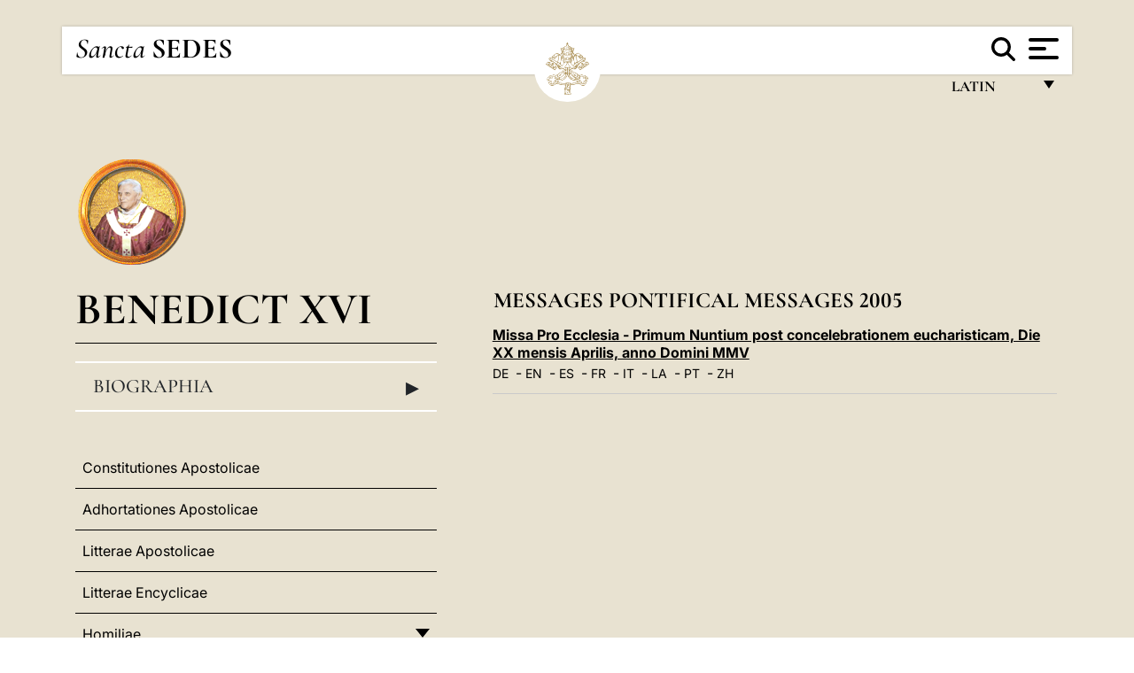

--- FILE ---
content_type: text/css
request_url: https://www.vatican.va/etc/clientlibs/foundation/main.min.77f07f85da93e61bb291da28df2065ac.css
body_size: 1690
content:
div.image{margin-bottom:20px;overflow:hidden}
div.image img{display:block}
div.image small{display:block}
div.textimage div.image{float:left;margin:0 8px 8px 0}
div.textimage.image_right div.image{float:right!important;margin:0 0 8px 8px!important}
div.search{padding:0 1px 0 0}
div.searchRight{border-left:1px solid #ddd;float:right;width:150px;padding-left:20px;padding-bottom:20px}
div.searchTrends{text-align:justify}
div.searchRight p{text-align:center;font-weight:bold;margin-bottom:5px}
div.search span.icon img{width:16px;height:16px}
div.search span.icon{padding:0 2px 8px 0;background:url(../../designs/default/images/icons/default.gif) no-repeat}
div.search span.icon.type_doc{background:url(../../designs/default/images/icons/doc.gif) no-repeat}
div.search span.icon.type_eps{background:url(../../designs/default/images/icons/eps.gif) no-repeat}
div.search span.icon.type_gif{background:url(../../designs/default/images/icons/zip.gif) no-repeat}
div.search span.icon.type_jpg{background:url(../../designs/default/images/icons/jpg.gif) no-repeat}
div.search span.icon.type_pdf{background:url(../../designs/default/images/icons/pdf.gif) no-repeat}
div.search span.icon.type_ppt{background:url(../../designs/default/images/icons/ppt.gif) no-repeat}
div.search span.icon.type_tif{background:url(../../designs/default/images/icons/tif.gif) no-repeat}
div.search span.icon.type_txt{background:url(../../designs/default/images/icons/txt.gif) no-repeat}
div.search span.icon.type_xls{background:url(../../designs/default/images/icons/xls.gif) no-repeat}
div.search span.icon.type_zip{background:url(../../designs/default/images/icons/zip.gif) no-repeat}
#profile_view .form_leftcol{float:left;width:120px}
#profile_view .form_rightcol{float:left;clear:none}
#profile_view div.section{padding-bottom:0!important}
ins.textAdded{color:#0c0}
del.textRemoved{color:#c00}
img.imageAdded{border:2px solid #0c0}
img.imageRemoved{border:2px solid #c00}
div.image{margin-bottom:20px;overflow:hidden}
div.image img{display:block}
div.image small{display:block}
div.download div.item{clear:both;margin:0 0 8px 0}
div.download span.icon img{width:16px;height:16px}
div.download span.icon{float:left;padding:0 8px 8px 0;background:url(../../designs/default/images/icons/default.gif) no-repeat}
div.download span.icon.type_doc{background:url(../../designs/default/images/icons/doc.gif) no-repeat}
div.download span.icon.type_eps{background:url(../../designs/default/images/icons/eps.gif) no-repeat}
div.download span.icon.type_gif{background:url(../../designs/default/images/icons/zip.gif) no-repeat}
div.download span.icon.type_jpg{background:url(../../designs/default/images/icons/jpg.gif) no-repeat}
div.download span.icon.type_pdf{background:url(../../designs/default/images/icons/pdf.gif) no-repeat}
div.download span.icon.type_ppt{background:url(../../designs/default/images/icons/ppt.gif) no-repeat}
div.download span.icon.type_tif{background:url(../../designs/default/images/icons/tif.gif) no-repeat}
div.download span.icon.type_txt{background:url(../../designs/default/images/icons/txt.gif) no-repeat}
div.download span.icon.type_xls{background:url(../../designs/default/images/icons/xls.gif) no-repeat}
div.download span.icon.type_zip{background:url(../../designs/default/images/icons/zip.gif) no-repeat}
div.carousel{margin-top:7px;margin-bottom:7px}
.cq-carousel{position:relative;width:940px;height:270px;overflow:hidden}
.cq-carousel var{display:none}
.cq-carousel-banner-item{width:940px;height:270px;left:1000px;position:absolute;top:0;background-color:#eee;overflow:hidden}
.cq-carousel-banner-item img{width:940px;height:270px;background:no-repeat center center}
.par .cq-carousel-banner-item img{width:700px;height:245px;background:no-repeat center center}
.par .cq-carousel{width:700px;height:245px}
.par .cq-carousel-banner-item{width:700px;height:245px}
.cq-carousel-banner-item h3,.cq-carousel-banner-item p{padding:10px}
.cq-carousel-banner{position:absolute}
.cq-carousel-banner-switches,.cq-carousel-banner-switches-tl,.cq-carousel-banner-switches-tc,.cq-carousel-banner-switches-tr,.cq-carousel-banner-switches-bl,.cq-carousel-banner-switches-bc,.cq-carousel-banner-switches-br{position:absolute;width:100%;margin:0;padding:0}
.cq-carousel-banner-switches{display:none}
.cq-carousel-banner-switches-tl{top:0;left:0}
.cq-carousel-banner-switches-tc{top:0;left:0;text-align:center}
.cq-carousel-banner-switches-tr{top:0;left:0;text-align:right}
.cq-carousel-banner-switches-bl{bottom:0;left:0}
.cq-carousel-banner-switches-bc{bottom:0;left:0;text-align:center}
.cq-carousel-banner-switches-br{bottom:0;left:0;text-align:right}
.cq-carousel-banner-switch{display:inline-block;margin:8px;padding:0}
.cq-carousel-banner-switch-br{position:absolute;margin:0;padding:0;bottom:0;right:8px}
.cq-carousel-banner-switch-bl{position:absolute;margin:0;padding:0;bottom:0;left:8px}
.cq-carousel-controls a{position:absolute;width:24px;height:48px;top:111px;background:url("../../designs/default/images/carousel/controls.png") no-repeat scroll 0 0 transparent;visibility:hidden}
.cq-carousel-controls a.cq-carousel-active{visibility:visible}
a.cq-carousel-control-prev{left:0;background-position:-24px 0}
a.cq-carousel-control-prev:hover{left:0;background-position:-72px 0}
a.cq-carousel-control-next{right:0}
a.cq-carousel-control-next:hover{right:0;background-position:-48px 0}
.cq-carousel-banner-switch a{display:inline-block;background:url("../../designs/default/images/carousel/switcher.png") no-repeat scroll 0 0 transparent}
.cq-carousel-banner-switch a img{width:25px;height:25px;vertical-align:top}
.cq-carousel-banner-switch a.cq-carousel-active,.cq-carousel-banner-switch a:hover{background-position:-25px 0}
.cq-carousel-banner-switch li{background:none!important;display:inline-block;list-style:none;float:left}
.form_section{width:300px;float:none}
.form_section form{float:left;width:300px}
.form_section fieldset{width:300px;float:left}
.form_section .input_box1{background:url(../../designs/default/images/input_box.gif) no-repeat 0 0;width:185px;height:23px;float:left}
.form_section input{width:175px;padding-left:5px;padding-right:5px;border:0;background:0;padding-top:4px;font-size:11px;color:#999}
.form_section input.sign_up{background:url(../../designs/default/images/sign_up_btn.gif) no-repeat 0 0;width:82px;height:23px;float:left;margin-left:5px;display:inline;cursor:pointer}
form .form_row{display:block;font-size:13px;line-height:24px;color:#666;clear:both}
form .form_field_checkbox,form .form_field_radio{margin-left:20px}
form .form_field_text,form .form_field_textarea{background:url("../../designs/default/images/social/fieldbg.gif") repeat-x scroll center top #fff;border-color:#7c7c7c #c3c3c3 #ddd;border-style:solid;border-width:1px;color:#333;font-family:"Lucida Grande","Lucida Sans Unicode",Arial,Helvetica,sans-serif;font-size:100%;margin:0;padding:2px}
form .form_field_textarea{width:698px}
form .form_row_description{font-size:11px;line-height:12px;clear:both;color:#666}
form .form_rightcol{clear:both}
form .form_rightcolnobr{clear:none;float:right;margin-bottom:15px}
form .form_rightcolnooverflow{overflow:hidden}
form .form_rightcolmark{color:#f00;font-weight:bold}
form .title{padding-top:10px}
form .form_leftcolmark{color:#f00}
form .form_leftcollabel{float:left;font-weight:bold}
form .form_leftcolmark{float:left;padding-left:2px;font-weight:bold}
form .form_leftcolnobr{float:left;margin-bottom:15px}
form .form_captcha_input{float:left;width:170px}
form .form_captcha_input input{width:170px}
form .form_captcha_img{float:left;padding-left:16px}
form .form_captcha_refresh{float:right}
form .form_captchatimer{float:left;border:1px solid #ccc}
form .form_captchatimer_bar{float:left;background-color:#ccc;height:8px}
form .customer_survey_submit{float:right;margin-top:28px}
form .form_field_text{width:334px;margin-bottom:4px}
form .form_field_text.form_field_multivalued{width:314px}
form .form_field_select{width:340px}
form .form_error{color:#f00;font-weight:bold}
form div.section{padding-bottom:10px}
form div.colctrl.section{padding-bottom:0!important}
form SPAN.mr_write{display:inline-block;width:16px;text-align:right;vertical-align:top}
form div.address div.form_row{margin-bottom:12px}
form div.form_address_state{display:inline-block}
form input.form_address_state{width:204px}
form div.form_address_zip{display:inline-block;padding-left:20px}
form input.form_address_zip{width:80px}
form div.creditcard div.form_row{margin-bottom:12px}
form div.form_cc_expiry_month,form div.form_cc_expiry_year,form div.form_cc_security_code{display:inline-block}
form input.form_cc_expiry_month,form input.form_cc_expiry_year{width:40px}
form div.form_cc_expiry_separator{display:inline-block;font-size:150%;padding-right:6px}
form input.form_cc_ccv{width:70px}

--- FILE ---
content_type: text/css
request_url: https://www.vatican.va/etc/designs/vatican/library/clientlibs.min.b767020478782976e68f777449b5ac6c.css
body_size: 7928
content:
@charset "utf-8";:root{--lightbeige-primary-color:#f9f7f3;--beige-secondary-color:#e8e2d1;--beige-active-color:#ddd4bb;--text-color:#000;--text-disabled-color:#aaa9a5;--text-light-color:#989898;--thema-brown:#765e32;--thema-gold:#b2985f;--thema-light-gold:#cbbe8b}
body{font-family:Inter;line-height:20px;background:var(--beige-secondary-color)}
.float-left{margin-top:5px}
p{font-size:11pt;font-family:Inter,Verdana,Segoe,sans-serif}
a:link{color:#630}
a:visited{color:#630}
a:hover{color:#000}
.mod-box .module-title{border-bottom:1px solid #df621c!important}
h1,h2,h3,h4,h5,h6{font-family:'KreonRegular';color:#240f03}
h1.title a{color:#df621c}
h1.title a:hover{color:#240f03}
h3{font-size:18px;line-height:18px}
h4{font-size:16px;line-height:16px}
#header{margin-top:5px}
.headerbanner{float:left}
.languagesnav{float:right;clear:right;margin:0 0 0 10px}
.languagesnav a{float:left;margin:0 3px}
.languagesnav a:hover{color:#513a0d}
.languagesnav a.current-language{color:#FFF}
#menubar{background:url("images/menubar.png") repeat-x scroll 0 0 transparent}
.mod-box-color{background:url("images/module_box_color.png") repeat-x scroll 0 0 #fff;border:1px solid #fff!important;box-shadow:0 1px 1px rgba(0,0,0,0.06);color:#fff;text-shadow:0 1px 0 rgba(0,0,0,0.1)}
#sidebar-a{width:490px!important}
#sidebar-a .interno{width:25%!important}
.menu-dropdown a.level1,.menu-dropdown span.level1,.mod-box-color .menu-sidebar a,.mod-box-color .menu-sidebar li>span{color:#fff!important}
.menu-dropdown li.active .level1{color:#513a0d!important}
.menu-dropdown li.level1:hover .level1,.menu-dropdown li.remain .level1{border-bottom-color:#d4b78d!important}
.menu-dropdown a.level1,.menu-dropdown span.level1{font-size:16px}
.menu-dropdown li.level1:hover .level1,.menu-dropdown li.remain .level1{color:#240f03!important}
#toolbar{background:url("images/toolbar.png") repeat scroll 0 0 transparent!important;padding:5px 10px 5px!important}
#toolbar a{color:#FFF!important;text-shadow:0 1px 0 rgba(0,0,0,0.4)!important}
#menubar{background:url("images/menubar.png") repeat-x scroll 0 0 transparent!important}
.menu-dropdown a.level2,.menu-dropdown span.level2{color:#444!important}
.mod-box-color{background:url("images/module_box_color.png") repeat-x scroll 0 0 #245b92!important;border:1px solid #fff!important;box-shadow:0 1px 1px rgba(0,0,0,0.06)!important;color:#fff!important;text-shadow:0 1px 1px rgba(0,0,0,0.2)!important}
#toolbar .menu-line li{margin-left:10px!important;padding-left:12px!important}
#toolbar .menu-line li{background:url("images/menu_line_top.png") no-repeat scroll 0 0 transparent!important}
#toolbar .menu-line li:hover{background-position:0 -50px!important}
#toolbar .menu-line li:first-child{margin-left:0!important}
#toolbar a:hover,.mod-box-black a:hover{color:#CCC!important}
.menu-line li{margin-left:7px!important;padding-left:8px!important;background:url("images/menu_line.png") 0 50% no-repeat!important;text-transform:uppercase!important}
.menu-line li:first-child{margin-left:0!important;padding-left:0!important;background:none!important}
#footer{background:url("images/footer.png") repeat-x scroll 0 0 transparent!important;text-align:center!important}
#footer a{color:#240f03!important}
#footer a:hover{color:#df621c!important}
.siv-gallerycontainer #gallery{margin-left:40px;border-radius:4px;-moz-border-radius:10px;-webkit-border-radius:10px;border-color:rgba(0,0,0,0.15) rgba(0,0,0,0.15) rgba(0,0,0,0.25);border-style:solid;border-width:1px}
.fotobig{float:left;width:98%;margin:30px 0 15px 0}
.fotobig h4{margin-top:0;font-size:1.2em;color:#595757}
.fotobig a img{float:left;margin:0 10px 2px 0}
div.titolo_tagcloud{border-left:0;border-right:0;border-top:0;border-bottom:1px solid #e5e5e5;clear:both;float:left;font-size:18px;font-weight:normal;height:auto;line-height:18px;margin:0 5px 7px 0;padding:0 0 6px 3px;text-align:left;text-transform:none;width:98%;text-transform:uppercase;color:#444}
ul.tagcloud{border:0;color:#666;float:left;margin:0 5px 5px 0;padding:5px;font-size:1em}
.tagcloud{list-style:none outside none;text-align:center}
#page .tagcloud li{background:none repeat scroll 0 0 #fff!important;border:0 none!important}
#headerbar+#menublock{margin-top:0!important}
#headerbar .module{float:right!important;width:97px!important;clear:right!important}
#headerbar .module .social{float:left}
.social-icons-special .rss a{background-position:0 -158px!important}
.social-icons-special .flickr a{background-position:0 -128px!important}
.social-icons-special .youtube a{background-position:-1px -96px!important}
.social-icons-special .google a{background-position:0 -65px!important}
.social-icons-special .twitter a{background-position:0 -36px!important}
.social-icons-special .facebook a{background-position:0 -6px!important}
ins,mark,input,textarea,form.style button,form.style input[type="button"],form.style input.button,form.style #submit,.box fieldset,a.button-more,em.box,pre,.box-content,.box-note,.box-info,.box-hint,.box-warning,.box-download,.social-icons-special li a,#page .tagcloud li,#system .pagination a,#system .pagination strong,.wk-twitter .image,.frontpage-slideset img,.frontpage-stream img{border-radius:0 0 0 0!important}
.social-icons-special li a{box-shadow:0 0 0 0!important;border:0!important;background-color:transparent!important}
.social-icons-special li a:hover{background-color:transparent!important}
#m-top .module,.noblog #m-content,#page.isblog #system .item,#m-bottom .module{box-shadow:0 0 0 0 #fff}
#page.isblog #system .item{border:medium none;margin:10px 10px 0}
#m-top .module,.noblog #m-content,#page.isblog #system .item,#m-bottom .module{padding:0!important}
.siv-search-coldx{float:right;margin:0 0 10px 10px;width:30%}
.slideshow{margin:0 0 15px!important}
#cntdwn{font-size:20px;color:#2570bb!important;margin:10px 0!important}
.colorato{background-color:#fef8df!important}
.menu-dropdown a.level1>span,.menu-dropdown span.level1>span{padding:11px 11px 10px!important}
.siv-preview{background:none repeat scroll 0 0 transparent;border:0;color:#666;display:block;float:left;margin-bottom:3px;padding:0;white-space:normal;width:100%}
.siv-preview img{border:0;float:left;margin:4px 6px 2px 0}
.siv-preview .corpo_text{margin:0 0 2px 0}
.siv-preview .corpo_text p{text-align:right;margin:5px 0 0 1px}
ul.tagcloud{border:0 none;color:#666;float:left;font-size:1em;list-style:circle outside none!important;margin:0 5px 5px 0;padding:5px;width:100%}
#page .tagcloud li{float:left;font-size:1em;margin:0 4px 2px 0!important;padding:0 3px!important;text-align:left;width:31%}
#page .tagcloud li a{font-size:1.1em;text-decoration:none}
#page .tagcloud li a:hover{text-decoration:underline;color:#2570bb!important}
#searchbox input{color:#FFF!important}
ul.filetree{padding:0 0 0 13px!important}
#footer{margin-top:15px!important}
#totop-scroller a{color:#fff!important}
.siv-gallerycontainer #gallery{margin-left:10px!important}
.siv-gallerycontainer .ad-gallery{width:613px!important}
ul.line li a{color:#240f03!important}
ul.line li a:hover{color:#df621c!important}
.roundwrapper{padding:20px}
.rounded{position:relative;text-align:left;width:90%;max-width:900px;min-height:400px;height:auto;background-color:white;margin:auto;padding:20px;border-radius:0!important;border:none!important;box-shadow:none!important}
.rounded table td{font-size:11pt;font-family:Tahoma,Verdana,Segoe,sans-serif}
.rounded td{font-size:11pt;font-family:Tahoma,Verdana,Segoe,sans-serif}
.headerpdf{min-height:26px}
.documento{margin:20px;margin-top:30px;clear:both}
.documento .titolo{text-align:center}
.documento .titolo h1{font-size:24px}
.update-attivita-parsys .text .siv-text p{font-size:14px;font-weight:bold;text-transform:none;font-family:'KreonRegular'!important;border-bottom:1px dotted #000;width:100%}
.update-attivita-parsys .text .siv-text p span.lingua{display:block;font-size:12px;font-weight:normal;line-height:15px;margin:5px 0;padding:0;text-transform:capitalize}
section.banner{position:absolute;top:331px;left:100px;width:520px;height:55px}
section.banner img{height:50px}
@font-face{font-family:'charlemagne';src:url('fonts/CharlemagneStd-Bold.eot');src:url('fonts/CharlemagneStd-Bold.eot#iefix') format('embedded-opentype'),url('fonts/CharlemagneStd-Bold.woff') format('woff'),url('fonts/CharlemagneStd-Bold.ttf') format('truetype');font-weight:normal;font-style:normal}
@font-face{font-family:'trajan-pro-3-regular';src:url('fonts/TrajanPro-Regular.eot');src:url('fonts/TrajanPro-Regular.eot#iefix') format('embedded-opentype'),url('fonts/TrajanPro-Regular.woff') format('woff'),url('fonts/TrajanPro-Regular.ttf') format('truetype');font-weight:normal;font-style:normal}
@font-face{font-family:'trajan-pro-3-bold';src:url('fonts/TrajanPro-Bold.eot');src:url('fonts/TrajanPro-Bold.eot#iefix') format('embedded-opentype'),url('fonts/TrajanPro-Bold.woff') format('woff'),url('fonts/TrajanPro-Bold.ttf') format('truetype');font-weight:normal;font-style:normal}
@font-face{font-family:'trajanpro-boldbold';src:url('fonts/TrajanPro-Bold.eot');src:url('fonts/TrajanPro-Bold.eot#iefix') format('embedded-opentype'),url('fonts/TrajanPro-Bold.woff') format('woff'),url('fonts/TrajanPro-Bold.ttf') format('truetype'),url('fonts/TrajanPro-Bold.svg#trajanpro-boldbold') format('svg');font-weight:normal;font-style:normal}
@font-face{font-family:'trajanpro-regularregular';src:url('fonts/TrajanPro-Regular.eot');src:url('fonts/TrajanPro-Regular.eot#iefix') format('embedded-opentype'),url('fonts/TrajanPro-Regular.woff') format('woff'),url('fonts/TrajanPro-Regular.ttf') format('truetype'),url('fonts/TrajanPro-Regular.svg#trajanpro-regularregular') format('svg');font-weight:normal;font-style:normal}
@font-face{font-family:'CormorantGaramond';src:url('clientlibs/themes/vatican-v2/fonts/CormorantGaramond/CormorantGaramond-Medium.eot');src:url('clientlibs/themes/vatican-v2/fonts/CormorantGaramond/CormorantGaramond-Medium.eot#iefix') format('embedded-opentype'),url('clientlibs/themes/vatican-v2/fonts/CormorantGaramond/CormorantGaramond-Medium.woff') format('woff'),url('clientlibs/themes/vatican-v2/fonts/CormorantGaramond/CormorantGaramond-Medium.ttf') format('truetype'),url('clientlibs/themes/vatican-v2/fonts/CormorantGaramond/CormorantGaramond-Medium.svg#CormorantGaramond-Medium') format('svg');font-weight:normal;font-style:normal}
@font-face{font-family:'CormorantGaramond';src:url('clientlibs/themes/vatican-v2/fonts/CormorantGaramond/CormorantGaramond-MediumItalic.eot');src:url('clientlibs/themes/vatican-v2/fonts/CormorantGaramond/CormorantGaramond-MediumItalic.eot#iefix') format('embedded-opentype'),url('clientlibs/themes/vatican-v2/fonts/CormorantGaramond/CormorantGaramond-MediumItalic.woff') format('woff'),url('clientlibs/themes/vatican-v2/fonts/CormorantGaramond/CormorantGaramond-MediumItalic.ttf') format('truetype'),url('clientlibs/themes/vatican-v2/fonts/CormorantGaramond/CormorantGaramond-MediumItalic.svg#CormorantGaramond-MediumItalic') format('svg');font-weight:normal;font-style:italic}
@font-face{font-family:'CormorantGaramond';src:url('clientlibs/themes/vatican-v2/fonts/CormorantGaramond/CormorantGaramond-Bold.eot');src:url('clientlibs/themes/vatican-v2/fonts/CormorantGaramond/CormorantGaramond-Bold.eot#iefix') format('embedded-opentype'),url('clientlibs/themes/vatican-v2/fonts/CormorantGaramond/CormorantGaramond-Bold.woff') format('woff'),url('clientlibs/themes/vatican-v2/fonts/CormorantGaramond/CormorantGaramond-Bold.ttf') format('truetype'),url('clientlibs/themes/vatican-v2/fonts/CormorantGaramond/CormorantGaramond-Bold.svg#CormorantGaramond-Bold') format('svg');font-weight:Bold;font-style:normal}
@font-face{font-family:'CormorantGaramond';src:url('clientlibs/themes/vatican-v2/fonts/CormorantGaramond/CormorantGaramond-BoldItalic.eot');src:url('clientlibs/themes/vatican-v2/fonts/CormorantGaramond/CormorantGaramond-BoldItalic.eot#iefix') format('embedded-opentype'),url('clientlibs/themes/vatican-v2/fonts/CormorantGaramond/CormorantGaramond-BoldItalic.woff') format('woff'),url('clientlibs/themes/vatican-v2/fonts/CormorantGaramond/CormorantGaramond-BoldItalic.ttf') format('truetype'),url('clientlibs/themes/vatican-v2/fonts/CormorantGaramond/CormorantGaramond-BoldItalic.svg#CormorantGaramond-BoldItalic') format('svg');font-weight:Bold;font-style:italic}
/*!*--------------------------*!*//*!*------------ Inter -------*!*//*!*--------------------------*!*/@font-face{font-family:'Inter';src:url('clientlibs/themes/vatican-v2/fonts/Inter/Inter-VariableFont_opsz,wght.woff2') format('woff2');font-weight:100 900;font-style:normal;font-display:swap}
@font-face{font-family:'Inter';src:url('clientlibs/themes/vatican-v2/fonts/Inter/Inter-Italic-VariableFont_opsz,wght.woff2') format('woff2');font-weight:100 900;font-style:italic;font-display:swap}
.focustext{height:50px;width:185px;clear:both}
.focustext .rtl{direction:rtl;float:right;text-align:right}
.focustext img{float:left;width:44px;height:44px}
.focustext .rtl img{margin-right:0!important;margin-left:8px}
.focustext h1{float:left;font:11px/14px "charlemagne",Georgia,Times New Roman,Times,serif!important;padding-top:8px;max-width:130px;overflow:hidden}
body{color:#000;text-align:center;padding:0;margin:0;position:static}
a:link{color:#630}
.navbar a{color:#630;font-size:11px}
.navbar td{text-align:center;padding:5px;line-height:10px}
.navbar .dropdownmenu_container{position:relative}
.navbar .dropdownmenu{display:none;background-color:#ddd4bb;position:absolute;top:20px;width:164px;border:2px solid #d3c3ad}
.navbar .dropdownmenu input{background-color:#fdf5d8;border-width:0;display:block;height:20px;padding:0;padding-top:2px;padding-bottom:2px;margin-top:5px;width:100%}
.navbar .dropdownmenu button{width:100%;padding:5px;border:0;margin:0;text-align:left;cursor:pointer;color:#630;background-color:#ddd4bb}
.navbar .dropdownmenu button:hover{background-color:#d3c3ad}
.navbar .search_item a:hover{color:#630}
.navbar .item-spacer{width:1px}
.navbar .size32{width:32px}
.documento{position:static;color:#000!important;font-size:11pt}
.documento p{font-family:Tahoma,Verdana,Segoe,sans-serif!important;font-size:11pt}
.documento font em{color:#000}
.documento em{color:#000;font-style:italic}
.documento a{color:#000}
.documento a:visited{color:#000}
.documento hr{margin:auto;margin-top:10px;margin-bottom:10px}
.documento blockquote{font-size:16px;line-height:22px;padding-bottom:20px}
.documento blockquote:before{content:""}
.documento blockquote:after{content:""}
.indice{font-size:11pt}
.indice a:link{color:#630}
.indice a:visited{color:#630}
.indice a:hover{color:#000}
.indice a{color:#000}
.siv-maincontainer{background:0}
p{font-size:11pt;font-family:Tahoma,Verdana,Segoe,sans-serif}
.rounded table .tab td a{text-decoration:none!important}
.rounded{position:relative;text-align:left;width:90%;max-width:900px;height:100%;background-color:white;margin:20px auto;padding:20px;margin-top:15px;border:1px solid #630;-webkit-box-shadow:6px 10px 17px rgba(102,51,0,0.8);-moz-box-shadow:6px 10px 17px rgba(102,51,0,0.8);box-shadow:6px 10px 17px rgba(102,51,0,0.8);-webkit-border-radius:10px;-moz-border-radius:10px;border-radius:10px}
.rounded table td{font-size:11pt}
.rounded td{font-size:11pt}
.scrolltotop{bottom:50px;display:none;height:48px;opacity:.5;position:fixed;right:50px;text-indent:-1000px;width:48px}
.ui-menu{font-family:Tahoma,Verdana,Segoe;font-size:10pt;font-style:normal;font-weight:normal;text-align:left}
.ui-menu .ui-menu-item{margin:0;padding:0;width:100%;color:#630;background-color:#f4edda}
.ui-state-active,.ui-widget-content .ui-state-active,.ui-widget-header .ui-state-active{background:#f4edda;border:0;color:#630;font-weight:normal}
.ui-menu .ui-menu-item a.ui-state-focus,.ui-menu .ui-menu-item a.ui-state-active{font-weight:normal;margin:0}
.ui-state-hover,.ui-widget-content .ui-state-hover,.ui-widget-header .ui-state-hover,.ui-state-focus,.ui-widget-content .ui-state-focus,.ui-widget-header .ui-state-focus{background:#fdf5d8;border:0 solid #999;color:black;font-weight:normal}
#loading{background-color:#fff;display:block;height:100%;left:0;opacity:.7;position:fixed;text-align:center;top:0;width:100%;z-index:99}
#loading-image{left:48%;position:absolute;top:50%;z-index:100}
.indexmenu{float:right;width:75%}
div.share a{text-decoration:none}
@media screen and (max-width:640px){.mobile-gone{display:none}
.navbar a{font-size:12px}
#menu{display:none}
.js .slicknav_menu{display:block}
.indexmenu{width:100%}
.indice a{text-decoration:none}
div.share a img{width:18%;height:auto;float:left;margin-right:5px}
div.share{width:120px}
}
.vatican_error h1{color:#f00!important;font-size:10pt;line-height:15px;margin:0;padding:0;text-transform:none}
.arabic{text-align:justify;direction:rtl;display:block;unicode-bidi:embed}
.clearfix{zoom:1}
.clearfix:before,.clearfix:after{content:"";display:table}
.clearfix:after{clear:both}
#nomenclature{float:right;margin:20px 10px 10px 0;color:#630}
#nomenclature span{font-style:italic}
.translation-field{text-align:right}
.translation-field a{text-decoration:none;color:#630}
.holy-father-page .sinottico tr th{width:20%;font-size:15px}
.holy-father-page header{position:relative;height:140px}
.holy-father-page header .pope-img{position:absolute;width:130px;text-align:center;top:10px;left:20px}
.holy-father-page header .pope-arms{width:130px;text-align:center;position:absolute;top:10px;right:20px}
.holy-father-page header .pope-img img,.holy-father-page header .pope-arms img{height:120px}
.holy-father-page header h1{padding:35px 0 15px 160px;margin:0;font-size:34px;line-height:34px}
.holy-father-page header .subtitle{margin:0 160px 0 160px;font:normal 16px/18px 'Source Sans Pro','Helvetica Neue',Helvetica,sans-serif!important;padding-top:7px;font-size:18px;color:#4d290c;border-top:1px solid rgba(90,46,11,.3)}
.holy-father-page header .subtitle span{float:right;font-size:14px;padding-right:10px}
.holy-father-page header .subtitle span a{text-decoration:none}
.holy-father-page .sinottico{margin-top:20px;margin-bottom:20px;width:100%}
.holy-father-page .sinottico tr:nth-child(2n){background:#faf3e8}
.holy-father-page .sinottico th,.holy-father-page .sinottico td{padding:5px 15px}
.holy-father-page .sinottico th{text-transform:uppercase;width:25%;font:normal 13px/16px 'Source Sans Pro Semibold','Helvetica Neue',Helvetica,sans-serif!important;color:#4d290c}
.holy-father-page .sinottico td{font:normal 14px/16px 'Source Sans Pro'',Helvetica Neue',Helvetica,sans-serif!important}
a.cleaner+sup{display:none}
.title_container{display:block}
.title_container div{display:inline}
.search_container{position:relative}
.search_box{margin-left:10px;padding:5px;position:absolute;background-color:#d3c3ad;display:none}
.search_box .search_submit{margin-top:5px;float:right}
.nav_title_container{color:#630;font-size:20px;font-weight:bold;padding-bottom:20px;padding-top:50px;text-align:center}
.sidenav{width:100%;max-width:185px;font-family:Inter,Verdana,Segoe,sans-serif}
.sidenav a:visited{color:#630}
.sidenav ul,.sidenav ul li{margin:0;padding:0;list-style:none}
.sidenav ul li{background-color:#f4edda;border-bottom:solid 1px white;cursor:pointer;position:relative}
.sidenav ul li:hover{background-color:#fdf5d8}
.sidenav ul li a{color:#630;display:block;font-weight:normal;line-height:1.5;min-height:0;padding:2px .4em;text-decoration:none}
.sidenav ul li ul{position:absolute;display:none}
.sidenav ul li:hover ul{left:100%;top:0;display:block}
.sidenav ul li ul li{background-color:#f4edda}
.sidenav ul li:hover ul li:hover{background-color:#fdf5d8}
.sidenav ul li ul li a{color:#630;display:block;font-weight:normal;line-height:1.5;min-height:0;padding:2px .4em;text-decoration:none;white-space:nowrap}
.sidenav ul li:hover ul li ul{position:absolute;display:none}
.sidenav ul li:hover ul li:hover ul{display:block;left:100%;top:0}
.sidenav ul li:hover ul li:hover ul li{background:#f4edda}
.sidenav ul li:hover ul li:hover ul li:hover{background:#fdf5d8}
.sidenav ul li:hover ul li:hover ul li a{color:#630;display:block;font-weight:normal;line-height:1.5;min-height:0;padding:2px .4em;text-decoration:none}
.sidenav .arrow{width:7px;height:7px;background-image:url("images/transparent.gif");display:inline-table}
.sidenav .item{display:inline}
.sidenav .showonstart{left:100%;top:0;display:block}
#system .item>header{margin-bottom:0;width:100%;float:left}
#system .item>header .title{margin-bottom:0}
.item .tools{float:right!important;margin:5px 0!important;padding:0!important;text-align:right!important}
.download a{background-image:url("images/download.png");background-repeat:no-repeat;background-size:24px 24px;padding-left:30px;width:100%}
.pagination{margin-bottom:20px;min-height:10px;width:100%}
.list-item-preview-sezione img{float:left!important;height:140px!important;margin-right:10px!important}
.list .list-item-preview-sezione{padding:0 0 10px 0!important}
.list-item-preview-sezione h1{font-size:1.2em;color:#240f03;line-height:15px}
.list img.list-image-preview{margin-top:10px}
.list .list-item-preview-sezione{margin:10px 0!important;border-bottom:1px dotted #d5d5d5!important;float:left}
.list img.teaser{float:left;margin-right:5px;border:1px solid black;width:48px;height:48px}
.list span.teaser-title{font-size:18px;line-height:48px;vertical-align:middle}
.list img.teaser{border:0!important;float:left;height:48px;margin-right:5px;width:48px}
.pagination .next a{color:#240f03!important}
.pagination .next a:hover{color:#df621c!important}
.siv-searchform-container form{margin-bottom:10px}
.siv-searchform-container form input{padding:5px;color:#666}
div.search{float:right!important;width:auto!important;padding:0!important}
#search{float:right}
#searchbox{height:30px!important;margin:0 0 0 0!important;padding:0 25px!important;width:130px!important}
.segmenteditor-container-content{margin:35px 0}
.menu-sidebar li.level1>a>span,.menu-sidebar li.level1>span>span{text-transform:uppercase;color:#240f03}
.menu-sidebar li.level1>a:hover>span,.menu-sidebar li.level1>span>span{text-transform:uppercase;color:#df621c}
.menu-sidebar .level2 a{color:#240f03!important}
.menu-sidebar .level2 a:hover{color:#df621c!important}
.breadcrumb,.breadcrumbs{text-align:left;margin:10px}
.breadcrumbs a{color:#df621c;text-decoration:none}
.breadcrumbs a:hover{color:#240f03}
.breadcrumbs a,.breadcrumbs>span{background:url("images/breadcrumb/breadcrumbs.png") no-repeat scroll 100% 50% rgba(0,0,0,0);margin-right:10px;padding-right:15px}
.wk-slideset-revista ul.set li{min-height:127px!important}
.wk-slideshow-revista-articles .nav span,.wk-slideset-revista .nav.icon span{background-image:url("images/nav.png")!important}
.wk-gallery-revista-default .nav span{background-image:url("images/nav.png")!important}
.wk-gallery-revista-default .caption h2{color:#fff!important}
.wk-gallery-revista-default .caption{background:none repeat scroll 0 0 rgba(0,0,0,0.40)!important}
.frontpage-news h4 a{color:#df621c!important}
.frontpage-news h4 a:hover{color:#240f03!important}
body{font-size:12px;color:#630}
a:link{color:#630}
a:visited{color:#630}
a:hover{color:#963}
a:active{color:#963}
.pointer{font-size:13px}
#focusImage{float:left}
#twImage{position:absolute;top:95px;margin-left:475px}
#twContent{display:none;position:absolute}
.vaticanindex .rtl ul{direction:rtl;text-align:right}
.vaticanindex a:visited{color:#000}
.vaticanindex .title{text-align:center}
.vaticanindex .title h1{font-weight:bold;text-transform:uppercase;font-size:2.5rem}
.vaticanindex .title p{text-transform:none}
.vaticanindex .item{margin:10px 0 10px 0}
.vaticanindex .item h1{font-size:11pt;font-weight:bold;line-height:17px;margin:0;text-transform:none}
.vaticanindex .item h2{text-transform:none;margin:0;font-size:10pt}
.vaticanindex__navigation{text-align:right;padding:15px 0;margin:15px 0;border-top:1px solid #f0f0f0}
.vaticanindex__navigation a,.vaticanindex__navigation span{text-decoration:none;font-size:12px;line-height:25px;text-transform:uppercase;color:#653206}
.vaticanindex__navigation .navigation-info{float:left;font-size:12px;line-height:25px;text-transform:uppercase;color:#653206}
.vaticanindex__navigation .navigation-info span,.vaticanindex__navigation .navigation-info a{font-weight:bold}
.vaticanindex__navigation .navigation-pages{font-size:0}
.vaticanindex__navigation .navigation-pages .btn{display:inline-block;text-align:center;width:25px;height:25px;border:1px solid #d4c3ad;margin:0 0 0 4px;border-radius:3px;-webkit-border-radius:3px;-moz-border-radius:3px}
.vaticanindex__navigation .navigation-pages .btn--selected,.vaticanindex__navigation .navigation-pages .btn:hover{background:#653206;border-color:#653206;color:#fff}
.vaticanindex__navigation .navigation-pages .btn--nav{background:#ddd4bc;width:auto;padding:0 10px}
.vaticanindex__navigation .navigation-pages .btn--light{background:#eae2ce;border-color:#ddd4bc}
.cq-wcm-edit .vaticanindex{min-height:200px}
.vaticancalendar .wrapper{width:auto;height:auto;padding:0;margin:0}
.vaticancalendar .wrapper .last_update{border-bottom:1px solid #000;text-align:right}
.vaticancalendar .title{text-align:center}
.vaticancalendar .title h1{font-weight:bolder;text-transform:capitalize;font-size:14pt}
.vaticancalendar .wrapper .tab{clear:both}
.vaticancalendar .wrapper .tab:nth-child(odd){background-color:#fff}
.vaticancalendar .wrapper.tab:nth-child(even){background-color:#f4f4f4}
.vaticancalendar .wrapper .tab .info{width:50%;float:left}
.vaticancalendar .wrapper .tab .resource{width:50%;float:right}
.vaticancalendar .wrapper .tab .info h1{font-size:11pt;font-weight:bold;line-height:17px;margin:0;text-transform:none}
.vaticanlatest .wrapper{width:auto;height:auto;padding:0;margin:0}
.vaticanlatest .wrapper .last_update{border-bottom:1px solid #000;text-align:right}
.vaticanlatest .title{text-align:center}
.vaticanlatest .title h1{font-weight:bolder;text-transform:capitalize;font-size:14pt}
.vaticanlatest .wrapper .tab{clear:both}
.tabitemphotos .container ul li{border-bottom:1px dotted black;padding:0;margin:0;line-height:1;clear:both}
.tabitemphotos .container img{width:50px;height:50px;float:left;padding:2px}
.tabitemphotos .container p{font-family:"trajan-pro-3-bold",Georgia,Times New Roman,Times,serif;max-width:290px;padding:2px 10px;float:left}
.tabitemphotos .container .title{width:100%;background:none repeat scroll 0 0 rgba(90,46,11,0.1);min-height:20px;text-align:center;text-decoration:underline;clear:both}
.tabitemphotos .container .title h2{font-family:"trajan-pro-3-bold",Georgia,Times New Roman,Times,serif;font-size:12px;line-height:14px;padding:5px;text-align:center;text-align:center}
.tabitemphotos .container .title h1{font-family:"trajan-pro-3-bold",Georgia,Times New Roman,Times,serif;font-size:30px;line-height:14px;padding:5px;width:20px;text-align:center;background:none repeat scroll 0 0 rgba(90,46,11,0.1);float:left}
.tabitemphotos .container li.inline{display:inline}
.tabitemphotos .container li.inline img{width:auto;height:100px;float:left;padding:2px}
.tabitemphotos .container .circular{display:block;margin:4px auto;background-size:cover;-webkit-border-radius:99em;-moz-border-radius:99em;border-radius:99em;border:2px solid #eee;box-shadow:0 3px 2px rgba(0,0,0,0.3)}
.tabitemvideos .container #direttatv iframe{display:table;margin:0 auto}
.tabitemvideos .container ul li{border-bottom:1px dotted black;clear:both}
.tabitemvideos .container .videolist img{float:left;padding:2px}
.tabitemvideos .container .videolist .info{float:left;width:70%}
.tabitemvideos .container .videolist .info h2{font-family:"trajan-pro-3-bold",Georgia,Times New Roman,Times,serif;font-size:14px!important;max-width:300px;padding:2px;margin:0;text-transform:none}
.tabitemvideos .container .videolist .info h3{font-family:"trajan-pro-3-bold",Georgia,Times New Roman,Times,serif;font-size:12px!important;max-width:300px;padding:2px;margin:0;background:none repeat scroll 0 0 rgba(90,46,11,0.1);min-height:20px;text-align:center;text-decoration:underline;width:100%;text-transform:none}
.sivdocumentuploader form{border:3px double #848484;padding:15px}
.sivdocumentuploader label{display:block;font-size:15px;color:#4d290c}
.sivdocumentuploader ol{border:1px groove #848484;background-color:#e8f2fc;list-style-type:none}
.sivdocumentuploader ol li{padding:0;margin:0}
.table-ra{width:800px;margin:auto;border-collapse:collapse;background-color:white}
.table-ra tr td{text-align:left;padding:5px;font-family:Arial;font-size:13px;vertical-align:top}
.table-ra tr td p{text-align:left;padding:0;font-family:Arial;font-size:13px;margin:0}
.header-ra{margin:auto;width:800px}
.content-ra-index{background-color:white;margin:auto;width:800px}
@media print{@page{size:210mm 297mm;margin:30mm}
*{background:transparent!important;color:black!important}
body{padding:0;margin:0;font-size:12pt;text-align:left;font-family:"Times New Roman",Times,serif}
#corpo{margin:0;padding:0;position:static;float:none;max-width:auto;width:auto}
.breadcrumb,#corpo table,.sidenav,hr,.menu,.translation-field{display:none}
#corpo .documento table{display:block!important}
.rounded{background-color:#fff;border:0!important;-webkit-border-radius:0;-moz-border-radius:0;border-radius:0;-webkit-box-shadow:0 0 0 0 rgba(0,0,0,0);-moz-box-shadow:0 0 0 0 rgba(0,0,0,0);box-shadow:0 0 0 0 rgba(0,0,0,0);margin:0;padding:0;position:static;float:none;max-width:auto}
.documento,.francesco_simplemenu .documento{margin:0;padding:0;position:static;float:none;width:auto}
a{color:#000;font-style:normal;font-weight:normal;text-decoration:none}
}
.holyfather_homepage.generic{float:right;width:75%}
.holyfather_homepage .holyfatherinfo{text-align:center}
.holyfather_homepage .wrapper .right{width:50%;float:left}
.holyfather_homepage .wrapper .left{width:50%;float:left}
.holyfather_homepage .wrapper{min-height:520px}
.holyfather_homepage .documenti{padding-top:20px}
.holyfather_homepage .infos .info h1{text-transform:none;font-size:22pt;font-weight:bold;margin:0}
.holyfather_homepage .infos .info h2{font-family:Tahoma,Verdana,Segoe,sans-serif;text-transform:none;font-size:13pt;margin:0}
.holyfather_homepage .wrapper .right .infos{padding-top:50px}
.holyfather_homepage .wrapper .right .infos .info{text-align:center}
.holyfather_homepage .wrapper .right .infos .info .infoText2.simpleTitle{padding-top:10px;padding-bottom:15px}
.holyfatherPopeImage .pope{text-align:center}
.holyfatherPopeImage .pope img{max-width:450px;max-height:500px;border:0}
.os_homepage .text.parbase.vaticanrichtext.section a{text-decoration:none}
.os_homepage .container{font-family:Tahoma,Verdana,Segoe,sans-serif;color:#000!important;font-size:11pt}
.os_simplemenu .documento{float:right;width:75%}
.os_simplemenu .menu{float:left}
.os_simplemenu .menu .topnav{padding-top:30px}
.os_simplemenu .menu .topnav .nav_title_container{display:none}
.os_simplemenu .os_imageTitle{text-align:center}
.os_simplepage .os_imageTitle{text-align:center}
.vatican-apps{display:inline-block;width:100%}
.vatican-apps .apps-left-content{float:left;text-align:center;width:30%}
.vatican-apps .apps-center-content{float:left;width:70%;max-height:340px;overflow:hidden;padding:5px 25px}
.vatican-apps .apps-right-container{float:left;width:25%;padding-top:20px;overflow:hidden}
.vatican-apps .apps-right-container .apps-store img{height:60px;margin-right:20px}
.vatican-apps .apps-title{text-align:center;text-transform:uppercase}
.vatican-apps .apps-right-container .apps-store{text-align:center;padding:10px}
.vatican-apps .apps-right-container .apps-logo{text-align:center}
.vatican-apps .apps-left-content .apps-screenshot-content{padding-top:47px;z-index:1000;position:relative}
.vatican-apps .apps-left-content .apps-screenshot-content img{width:100%}
.apps-separator{width:100%;height:12px;background:var(--beige-secondary-color);float:left;margin:30px 0}
.vatican-apps .apps-right-container{float:left;width:70%;padding:20px;overflow:hidden;display:flex}
.vatican-apps .apps-right-container .apps-store a{border:0}
#accordionmenu,#accordionmenu ul,#accordionmenu ul li,#accordionmenu ul li a{margin:0;padding:0;border:0;list-style:none;line-height:1;display:block;position:relative;-webkit-box-sizing:border-box;-moz-box-sizing:border-box;box-sizing:border-box}
#accordionmenu{width:185px}
#accordionmenu ul li ul li.open{font-weight:bold}
#accordionmenu ul ul{display:none}
#accordionmenu>ul>li.active>ul{display:block}
.align-right{float:right}
#accordionmenu>ul>li>a{padding:10px 13px;cursor:pointer;z-index:2;font-size:13px;text-decoration:none;color:#630;background:#d4c3ad;-webkit-transition:color .2s ease;-o-transition:color .2s ease;transition:color .2s ease}
#accordionmenu>ul>li>a:hover{color:#fff}
#accordionmenu ul>li.has-sub>a:after{position:absolute;right:15px;top:12.5px;z-index:5;display:block;height:8px;width:2px;background:#630;content:"";-webkit-transition:all .1s ease-out;-moz-transition:all .1s ease-out;-ms-transition:all .1s ease-out;-o-transition:all .1s ease-out;transition:all .1s ease-out}
#accordionmenu ul>li.has-sub>a:before{position:absolute;right:12px;top:15.5px;display:block;width:8px;height:2px;background:#630;content:"";-webkit-transition:all .1s ease-out;-moz-transition:all .1s ease-out;-ms-transition:all .1s ease-out;-o-transition:all .1s ease-out;transition:all .1s ease-out}
#accordionmenu ul>li.has-sub.open>a:after,#accordionmenu ul>li.has-sub.open>a:before{-webkit-transform:rotate(45deg);-moz-transform:rotate(45deg);-ms-transform:rotate(45deg);-o-transform:rotate(45deg);transform:rotate(45deg)}
#accordionmenu ul ul li a{padding:10px 30px;cursor:pointer;z-index:2;font-size:12px;text-decoration:none;color:#000;background:#ddd4bb;-webkit-transition:color .2s ease;-o-transition:color .2s ease;transition:color .2s ease}
#accordionmenu ul ul ul li a{padding-left:40px}
#accordionmenu ul ul li a:hover{color:#fff}
#accordionmenu ul ul>li.has-sub>a:after{top:12px;right:15px;background:#630}
#accordionmenu ul ul>li.has-sub>a:before{top:15px;background:#630}
#accordionmenu-spacing{height:50px}
html[dir='rtl'] .menu.left{float:right}
html[dir='rtl'] .holyfather_homepage.generic{float:left;width:75%}
.carousel .swiper-container .swiper-slide .caption-hidden{display:none}
.carousel .swiper-container .swiper-slide .caption-left{position:absolute;top:0;width:200px;height:250px;padding:15px;background:rgba(0,0,0,0.4);color:#fff;text-shadow:0 1px 2px rgba(0,0,0,0.5);z-index:5}
.carousel .swiper-container .swiper-slide .caption-left a.title-field,.caption-bottom a.title-field{color:#fff;text-decoration:none;font-weight:bold}
.carousel .swiper-container .swiper-slide .caption-left a.subtitle-field,.caption-bottom a.subtitle-field{color:#fff;text-decoration:none;font-weight:normal;font-size:11pt;font-family:Tahoma,Verdana,Segoe,sans-serif}
.carousel .swiper-container .swiper-slide .caption-bottom{position:absolute;bottom:0;width:900px;height:80px;padding:0 0 5px 5px;background:rgba(0,0,0,0.4);color:#fff;text-shadow:rgba(0,0,0,0.498039) 0 1px 2px;z-index:5}
.text .arabic,#CQrte .arabic{text-align:right;direction:rtl;display:block;unicode-bidi:embed}
.text .arabic-center,#CQrte .arabic-center{text-align:center;direction:rtl;display:block;unicode-bidi:embed}
.text .medium,#CQrte .medium{font-family:Tahoma,Verdana,Segoe,sans-serif;font-size:12pt}
.text .large,#CQrte .large{font-family:Tahoma,Verdana,Segoe,sans-serif;font-size:14pt}
.text .title-1,#CQrte .title-1{font-size:16px}
.text .title-2,#CQrte .title-2{font-family:Tahoma,Verdana,Segoe,sans-serif;font-size:24px}
.text .color-text,#CQrte .color-text{color:#630}
.text .title-1-color,#CQrte .title-1-color{font-size:18px;color:#630}
.text .title-2-color,#CQrte .title-2-color{font-family:Tahoma,Verdana,Segoe,sans-serif;font-size:24px;color:#630}
.text .image-small,#CQrte .image-small{max-width:25%}
.twitter-archive-element{min-height:100px;padding:20px;border:1px solid #630;margin-top:10px;margin-bottom:10px}
.label-twitter-archive{font-weight:bold;padding-right:20px;line-height:25px;min-width:200px;display:table-cell}
.content-twitter-archive{display:table-cell}
.archive-twitter-list{min-height:100px;padding-bottom:20px}
.archive-twitter-list table tr:hover{background-color:#f5f5f5}
table.archive-twitter-list td{width:25%}
@media screen and (max-width:768px){table#holy-father{padding-top:20px}
.parbase.holyfatherindex.list.section{overflow-x:auto;-webkit-overflow-scrolling:touch;position:relative;background-repeat:no-repeat;background-size:20px 100%,20px 100%;background-position:right center,left center;box-shadow:inset -17px -16px 20px 0 rgba(169,169,169,0.48)}
.parbase.holyfatherindex.list.section::after{content:'→ ';position:absolute;right:5px;top:1px;color:#555;padding-left:20px;pointer-events:none}
.holy-father-page header{height:auto}
.holy-father-page header .subtitle{margin:52px 0 0;display:block;padding:17px 0 15px 20px;font-weight:bold!important;border-bottom:1px solid rgba(90,46,11,.3)}
.holy-father-page .sinottico{width:100%;table-layout:fixed;word-wrap:break-word;border-collapse:collapse}
.holy-father-page .sinottico a{word-break:break-all}
.holy-father-page .sinottico tr th{width:25%;padding-left:0}
div.share{width:147px;margin-top:14px}
.rounded table td div.share{width:120px}
.eventpage .left .content{padding:5px;margin:0;width:100%}
.eventpage .right{width:100%!important}
.navigationcalendar.section{margin:0 auto}
.eventpage .left{display:contents}
.francesco_homepage{float:left!important;width:100%!important}
.francesco_homepage+.menu{width:100%}
.francesco_homepage+.menu #accordionmenu{width:100%!important}
.special-page a img{max-width:100%}
div.parsys_column{width:100%!important}
.vatican-apps{display:flex;width:100%;flex-direction:column}
.vatican-apps .apps-left-content,.vatican-apps .apps-center-content,.vatican-apps .apps-right-container{width:100%;max-height:max-content}
.va-rosary .main-text.col-12.col-md-8{padding:0!important}
#rosaryAccordion .accordion-item .accordion-button{border-top-left-radius:0;border-top-right-radius:0;font-size:18px;font-family:Inter,serif}
#rosaryAccordion .accordion-item{border:0}
#rosaryAccordion .accordion-button:not(.collapsed){--bs-accordion-btn-active-icon:url("data:image/svg+xml,%3csvgxmlns='http://www.w3.org/2000/svg'fill='000000FF'viewBox='001616'%3e%3cpathfill-rule='evenodd'd='M1.55.5l666-6'/%3e%3c/svg%3e")}
#rosaryAccordion .accordion-button{--bs-accordion-btn-icon:url("data:image/svg+xml,%3csvgxmlns='http://www.w3.org/2000/svg'viewBox='001616'fill='000000FF'stroke='000000FF'stroke-linecap='round'stroke-linejoin='round'%3e%3cpathd='M25L811L145'/%3e%3c/svg%3e")}
#rosaryAccordion .accordion-button:not(.collapsed){color:var(--text-color);background-color:unset;box-shadow:unset}
}